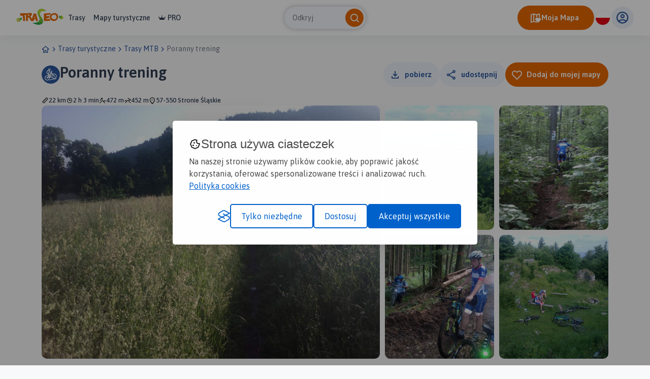

--- FILE ---
content_type: text/html; charset=UTF-8
request_url: https://www.traseo.pl/trasa/poranny-trening-1
body_size: 6230
content:
<!DOCTYPE html>
<html lang="pl">
  <head><base href="/">
    <title>Trasa MTB Poranny trening - Traseo</title>
    <meta charset="UTF-8">
    <meta name="viewport" content="width=device-width,initial-scale=1.0,maximum-scale=1,user-scalable=no">
    <meta name="keywords" content="trasy rowerowe w górach, rower górski trasy, rower górski ciekawe szlaki, mtb najlepsze trasy, rower górski trasy gps">
    <meta name="description" content="">
    <meta property="og:title" content="Poranny trening">
    <meta property="og:description" content="">
    <meta property="og:type" content="website">
    <meta property="og:image" content="https://services.traseo.pl/traseo/communityRoute/share/60769.jpg">
    <meta property="og:image:height" content="630">
    <meta property="og:image:width" content="1200">
    <meta property="og:url" content="https://www.traseo.pl/trasa/poranny-trening-1">
    <meta property="fb:app_id" content="133912569995974">
    <script>(function(w,d,s,l,i){w[l]=w[l]||[];w[l].push({'gtm.start':
new Date().getTime(),event:'gtm.js'});var f=d.getElementsByTagName(s)[0],
j=d.createElement(s),dl=l!='dataLayer'?'&l='+l:'';j.async=true;j.src=
'https://www.googletagmanager.com/gtm.js?id='+i+dl;f.parentNode.insertBefore(j,f);
})(window,document,'script','dataLayer','GTM-P6DFRHZ7');</script>
    <script src="/api/config.js"></script>
    <link href="https://www.traseo.pl/static/img/logo/favicon.png" rel="icon" type="image/x-icon">
    <link href="/assets/css/main.min.css" rel="stylesheet">
    <link href="https://unpkg.com/maplibre-gl@2.4.0/dist/maplibre-gl.css" rel="stylesheet">
    <link href="/manifest.json" rel="manifest">
    <link href="https://www.traseo.pl/trasa/poranny-trening-1" rel="canonical">
  </head>
  <body class="bg-light route-detail" data-page="route-detail">
    <noscript><iframe src="https://www.googletagmanager.com/ns.html?id=GTM-P6DFRHZ7" height="0" width="0" style="display:none;visibility:hidden"></iframe></noscript>
    <header class="page-header">
      <nav class="header-side-left"><button class="menu-toggler"><b></b><b></b><b></b></button><a href="/" class="logo-link"><img alt="Traseo-logo" src="https://www.traseo.pl/static/img/logo/traseo.svg"></a>
        <div class="links-container"><a href="/trasy">Trasy</a><a href="/mapy">Mapy turystyczne</a><a href="/pro"><i class="icon-pro"></i>PRO</a></div>
      </nav>
      <div id="top-search"></div>
      <div class="header-side-right">
        <div id="header-my-map-button"></div>
        <div id="traseo-com-redirect-switch-root"></div>
        <div class="user-button-container" id="user-button-container"></div>
      </div>
      <div class="sidebar">
        <div class="nav-content">
          <hr class="divider">
<a class="nav-item" href="/trasy">Trasy</a><a class="nav-item" href="/mapy">Mapy</a><a class="nav-item" href="/pro"><i class="icon-pro"></i>Pro</a>
          <hr class="divider">
          <div id="side-menu-user-section"></div>
        </div>
<img alt="bottom-image" src="https://www.traseo.pl/static/img/static/modal-footer.png"></div>
    </header>
    <div class="container">
      <ul class="breadcrumbs">
        <li><a href="/"><i class="icon-home"></i></a></li>
        <li><i class="icon-chevron-right"></i></li>
        <li><a href="/trasy-turystyczne">Trasy turystyczne</a></li>
        <li><i class="icon-chevron-right"></i></li>
        <li><a href="/trasy-rower-gorski">Trasy MTB</a></li>
        <li><i class="icon-chevron-right"></i></li>
        <li><a>Poranny trening</a></li>
      </ul>
    </div>
    <div id="image-presentation-lightbox"></div>
    <div id="image-presentation-full-gallery"></div>
    <div class="top-section-container">
      <div class="container">
        <div class="header-section-container ">
          <div class="detail-header">
            <div class="route-title-container">
              <div class="category-group">
                <div class="category-bg"><img src="assets/images/route/category/7.svg" alt="category-icon"></div>
              </div>
              <h1>Poranny trening</h1>
            </div>
          </div>
          <div id="route-detail-actions"></div>
          <div class="route-attributes-container">
            <div class="param-group"><i class="icon-distance"></i><span>22 km</span></div>
            <div class="param-group"><i class="icon-duration"></i><span>2 h 3 min</span></div>
            <div class="param-group"><i class="icon-elevation-up"></i><span>472 m</span></div>
            <div class="param-group"><i class="icon-elevation-down"></i><span>452 m</span></div>
            <div class="param-group"><i class="icon-poi"></i><span>57-550 Stronie Śląskie</span></div>
          </div>
        </div>
      </div>
      <div class="container">
        <div class="images-presentation-container grid-5">
          <div class="image-container image-1" data-index="0"><img class="thumb" src="https://www.traseo.pl//media/photo/163/163155/xxl.jpg" alt=""><button class="btn-secondary  padding-icon " type="button"><i class="icon-gallery"></i><span>Wszystkie zdjęcia(7)</span></button></div>
          <div class="image-container image-2" data-index="1"><img class="thumb" src="https://www.traseo.pl//media/photo/163/163153/xxl.jpg" alt=""></div>
          <div class="image-container image-3" data-index="2"><img class="thumb" src="https://www.traseo.pl//media/photo/163/163154/xxl.jpg" alt=""><button class="btn-secondary  padding-icon " type="button"><i class="icon-gallery"></i><span>Wszystkie zdjęcia(7)</span></button></div>
          <div class="image-container image-4" data-index="3"><img class="thumb" src="https://www.traseo.pl//media/photo/163/163156/xxl.jpg" alt=""></div>
          <div class="image-container image-5" data-index="4"><img class="thumb" src="https://www.traseo.pl//media/photo/163/163157/xxl.jpg" alt=""><button class="btn-secondary  padding-icon " type="button"><i class="icon-gallery"></i><span>Wszystkie zdjęcia(7)</span></button></div>
          <div class="image-container image-6" data-index="5"><img class="thumb" src="https://www.traseo.pl//media/photo/163/163158/xxl.jpg" alt=""></div>
          <div class="badges"></div>
        </div>
      </div>
    </div>
    <div class="container route-detail-body">
      <div class="row">
        <div class="col-lg-9 col-xxxl-8 offset-xxxl-1 mb-4 mb-lg-0 main-column">
          <div class="route-user-info-container">
            <div class="user-info-left">
              <div class="user-container"><a style="align-self: center;" href="/profil/id/1339"><img class="avatar" src="https://www.traseo.pl/avatar/1339/size/thumb" alt="januszek_44"></a>
                <div class="user-data"><span class="badge-name-container"><a href="/profil/id/1339" class="user-name">Janusz Kuźniar</a>
                    <div class="pro-user-badge"><i class="icon-pro"></i>PRO</div>
                  </span><span class="subscribers">januszek_44</span></div>
              </div>
              <div id="follow-route-author"></div>
            </div>
            <div class="user-info-right">
              <div id="route-detail-likes"></div>
              <div class="rating"><i class="icon-star-active"></i><span>3.0/6</span></div>
              <div id="route-edit-delete-actions"></div>
            </div>
          </div>
          <div id="route-detail-map" data-id="60769">
            <div class="map-root-placeholder">
              <div class="map-placeholder"></div>
              <div class="elevation-route-placeholder"></div>
            </div>
          </div>
          <div id="route-detail-contest"></div>
          <div class="route-characteristics-container">
            <h2>Charakterystyka trasy</h2>
            <div class="name-date-container">
              <div class="date-group"><i class="icon-calendar-add"></i><span>2015-06-14</span></div>
              <div class="name-group"><i class="icon-poi"></i><span>57-550 Stronie Śląskie</span></div>
            </div>
            <div class="params-container">
              <div class="param">
                <div class="category-group">
                  <div class="category-bg"><img src="assets/images/route/category/7.svg" alt="category-icon"></div>
                </div>
              </div>
              <div class="param grow"><i class="icon-distance"></i><span>22 km</span></div>
              <div class="param grow"><i class="icon-elevation-up"></i><span>472 m</span></div>
              <div class="param grow"><i class="icon-elevation-down"></i><span>452 m</span></div>
              <div class="param grow"><i class="icon-duration"></i><span>2 h 3 min</span></div>
              <div class="param grow"><i class="icon-star"></i><span>3.0/6</span></div>
            </div>
          </div>
          <div class="expandable-description-container">
            <div class="route-description"></div>
          </div>
          <div class="expandable-button-container"><button class="btn-text expandable-description-button"><span class="more">Więcej</span><span class="less">Mniej</span><i class="icon-chevron-down"></i></button></div>
          <div id="extended-route-detail-actions"></div>
          <h3 class="comments-header">Komentarze</h3>
          <div id="route-comments"></div>
          <div class="detail-proposed-maps-container">
            <h3>NA TEJ TRASIE PRZYDA CI SIĘ MAPA Z NASZEJ
      APLIKACJI</h3>
            <div class="row tablet-overflow-row">
              <div class="col-6  col-md-3 col-xxl-2 col-xxxl-8-in-row mb-4">
                <div class="image-card "><a href="https://www.traseo.pl/mapy-turystyczne/mapa/383/snieznik-i-miedzygorze-polska-galileos"></a>
                  <div class="thumb"><img src="https://www.traseo.pl/media/map-cover/383/m.jpg" alt="Śnieżnik i Międzygórze">
                    <div class="additional-content">
                      <div class="map-hover-content">
                        <div class="header"><span class="constant-text">MAPA TURYSTYCZNA W APLIKACJI TRASEO</span></div>
                        <div class="title">Śnieżnik i Międzygórze</div>
                        <div class="description"><p>Mapa obejmuje obszar Masywu Śnieżnika. Na mapie zaznaczono informacje przydatne turyście, jak zabytki, noclegi, granice obszarów chronionych. W miejscowościach opisano nazwy głównych ulic. Podano aktualne przebiegi szlaków pieszych i rowerowych, łącznie z kilometrażem. <strong>Rok wydania 2021</strong></p>
<p> </p></div>
                      </div>
                    </div>
                  </div>
                </div>
              </div>
              <div class="col-6  col-md-3 col-xxl-2 col-xxxl-8-in-row mb-4">
                <div class="image-card "><a href="https://www.traseo.pl/mapy-turystyczne/mapa/389/czarna-gora-polska-galileos"></a>
                  <div class="thumb"><img src="https://www.traseo.pl/media/map-cover/389/m.jpg" alt="Czarna Góra">
                    <div class="additional-content">
                      <div class="map-hover-content">
                        <div class="header"><span class="constant-text">MAPA TURYSTYCZNA W APLIKACJI TRASEO</span></div>
                        <div class="title">Czarna Góra</div>
                        <div class="description"><p>Mapa Czarnej Góry i okolic. Zakres mapy ograniczony jest miejscowościami: Stronie Śląskie, Bystrzyca Kłodzka, Międzylesie i Stare Miasto w Czechach. Znajduje się tu popularny ośrodek narciarski. Na mapie zaznaczono szlaki piesze i rowerowe (z długościami), konne, a także ścieżki przyronicze. Jest oznaczona baza noclegowa i gastronomiczna. </p>
<p>Mapa została wydana jdunie w formie cyfrowej – brak dostępnej wersji papierowej.</p></div>
                      </div>
                    </div>
                  </div>
                </div>
              </div>
              <div class="col-6  col-md-3 col-xxl-2 col-xxxl-8-in-row mb-4">
                <div class="image-card "><a href="https://www.traseo.pl/mapy-turystyczne/mapa/353/gory-zlote-szczegolowa-polska-galileos"></a>
                  <div class="thumb"><img src="https://www.traseo.pl/media/map-cover/353/m.jpg" alt="Góry Złote - szczegółowa">
                    <div class="additional-content">
                      <div class="map-hover-content">
                        <div class="header"><span class="constant-text">MAPA TURYSTYCZNA W APLIKACJI TRASEO</span></div>
                        <div class="title">Góry Złote - szczegółowa</div>
                        <div class="description"><p>Szczegółowa mapa turystyczna Gór Złotych z uwzględnieniem atrakcji, zabytków, noclegów, gastronomii oraz innych miejsc przydatnych turyście. Zawiera wszystkie znakowane szlaki turystyczne piesze, rowerowe, ścieżki dydaktyczne wraz z kilometrażem. Obejmuje swym zasięgiem pasmo Gór Złotych oraz takie miejscowości jak Paczków, Javornik, Złoty Stok, Lądek Zdrój, Stronie Śląskie.</p>
<p>Rok wydania: 2018</p></div>
                      </div>
                    </div>
                  </div>
                </div>
              </div>
              <div class="col-6  col-md-3 col-xxl-2 col-xxxl-8-in-row mb-4">
                <div class="image-card "><a href="https://www.traseo.pl/mapy-turystyczne/mapa/332/masyw-snieznika-gory-bialskie-krlick-snnk-polska-compass"></a>
                  <div class="thumb"><img src="https://www.traseo.pl/media/map-cover/332/m.jpg" alt="Masyw Śnieżnika. Góry Bialskie. Králický Sněžník">
                    <div class="additional-content">
                      <div class="map-hover-content">
                        <div class="header"><span class="constant-text">MAPA TURYSTYCZNA W APLIKACJI TRASEO</span></div>
                        <div class="title">Masyw Śnieżnika. Góry Bialskie. Králický Sněžník</div>
                        <div class="description"><p>Mapa Masywu Śnieżnika przedstawia jedno z wyższych w Sudetach pasm górskich, które zamyka od południa Kotlinę Kłodzką. Zaliczamy je do Sudetów Wschodnich. Zasięg mapy wyznaczają: Bystrzyca Kłodzka na północnym-zachodzie, Międzylesie na południowym-zachodzie oraz Jindrichov na południowym-wschodzie. Obszar mapy obejmuje: Masyw Śnieżnika z najwyższym szczytem Śnieżnikiem (1426 m n.p.m.), Góry Bialskie, Kralicky Sneznik, częściowo także Rychlebske hory i Góry Złote oraz miasto Stronie Śląskie. <br /> Duże zróżnicowanie krajobrazowe, doskonałe zagospodarowanie turystyczne podszczytowego rejonu Śnieżnika z jednej strony i „dzikość” Gór Bialskich z drugiej – to najlepsze atuty tego obszaru. Pobyt w tym regionie z pewnością miło wspominać będą nie tylko turyści piesi, ale także miłośnicy narciarstwa, jazdy rowerowej i konnej, wspinacze skałkowi oraz wędkarze. <strong>Rok wydania 2023</strong></p></div>
                      </div>
                    </div>
                  </div>
                </div>
              </div>
              <div class="col-6  col-md-3 col-xxl-2 col-xxxl-8-in-row mb-4">
                <div class="image-card "><a href="https://www.traseo.pl/mapy-turystyczne/mapa/70/gory-zlote-i-rychlebskie-polska-galileos"></a>
                  <div class="thumb"><img src="https://www.traseo.pl/media/map-cover/70/m.jpg" alt="Góry Złote i Rychlebskie">
                    <div class="additional-content">
                      <div class="map-hover-content">
                        <div class="header"><span class="constant-text">MAPA TURYSTYCZNA W APLIKACJI TRASEO</span></div>
                        <div class="title">Góry Złote i Rychlebskie</div>
                        <div class="description"><p>Mapa "Góry Złote" zawiera przebieg tras turystycznych pieszych i rowerowych, aktualizowany w terenie. Mapa obejmuje swym zasięgiem obszar od Paczkowa do Jeseníka (na osi płn. - płd.) oraz od Oldrzychowic Kłodzkich do Jarnołtowa (na osi wsch.-zach.) z zaznaczonymi ciągami komunikacyjnymi, szlakami turystycznymi, pieszymi i rowerowymi z wyznaczonymi odległościami i czasami przejść. <strong>Rok wydania 2022</strong></p></div>
                      </div>
                    </div>
                  </div>
                </div>
              </div>
              <div class="col-6  col-md-3 col-xxl-2 col-xxxl-8-in-row mb-4">
                <div class="image-card "><a href="https://www.traseo.pl/mapy-turystyczne/mapa/331/gory-zlote-rychlebske-hory-polska-compass"></a>
                  <div class="thumb"><img src="https://www.traseo.pl/media/map-cover/331/m.jpg" alt="Góry Złote | Rychlebske hory">
                    <div class="additional-content">
                      <div class="map-hover-content">
                        <div class="header"><span class="constant-text">MAPA TURYSTYCZNA W APLIKACJI TRASEO</span></div>
                        <div class="title">Góry Złote | Rychlebske hory</div>
                        <div class="description"><p>Mapa Góry Złote obejmuje jedno z najdłuższych pasm górskich w środkowej części Sudetów Wschodnich ciągnące się szerokim łukiem długości ok. 40 km od Przeł. Kłodzkiej (489 m n.p.m.) na północnym zachodzie do Przeł. U Trzech Granic (1111 m n.p.m.) na południowym wschodzie. Nazwa pasma nawiązuje do złota wydobywanego przed wiekami w tych górach. Grzbietem Gór Złotych na dł. ok. 32 km wiedzie granica państwowa i po czeskiej stronie przyjmują nazwę Rychlebskich hor (od ruin zamku Rychleby). Zasięg mapy wyznaczają: Złoty Stok i Paczków na północy, Trzebieszowice na zachodzie, Jesenik na południu i Sławnowice na wschodzie.<br /> Na turystów czeka tu sieć pieszych szlaków górskich, które prowadzą ku najatrakcyjniejszym miejscom, jakimi są grzbiety i szczyty górskie, przełęcze, miejsca widokowe, doliny, potoki i rzeki górskie. W okolicach Złotego Stoku, Lądka Zdroju i Stronia Śląskiego wytyczono wiele atrakcyjnych tras spacerowych i rowerowych. <strong>Rok wydania 2022</strong></p>
<p> </p></div>
                      </div>
                    </div>
                  </div>
                </div>
              </div>
            </div>
          </div>
          <div class="ad-container"><ins class="adsbygoogle" style="display:block" data-ad-client="ca-pub-9855781337573434" data-ad-slot="2996751620" data-ad-format="auto" data-full-width-responsive="true"></ins><script>(adsbygoogle = window.adsbygoogle || []).push({});</script></div>
        </div>
        <div class="col-lg-3 col-xxxl-2 side-column">
          <div id="route-detail-proposed-routes"></div>
          <h3 class="small">Miejscowości na trasie</h3>
          <div class="mb-4"><a href="/trasy-turystyczne/stronie-slaskie" class="inline-link">Stronie Śląskie</a><a href="/trasy-turystyczne/ladek-zdroj" class="inline-link">Lądek-Zdrój</a></div>
          <div class="ad-container"><ins class="adsbygoogle" style="display:inline-block;width:300px;height:375px" data-ad-client="ca-pub-9855781337573434" data-ad-slot="7102463616"></ins><script>(adsbygoogle = window.adsbygoogle || []).push({});</script></div>
        </div>
      </div>
    </div>
    <footer>
      <div class="footer-landscape"><img class="sky" src="/assets/images/layout/footer/sky.svg" alt="sky"><img class="landscape-5" src="/assets/images/layout/footer/5.svg" alt="landscape-5"><img class="landscape-4" src="/assets/images/layout/footer/4.svg" alt="landscape-4"><img class="landscape-3" src="/assets/images/layout/footer/3.svg" alt="landscape-3">
        <div class="landscape-2-container"><img class="landscape-2" src="/assets/images/layout/footer/2.svg" alt="landscape-2"><img class="landscape-2-trees" src="/assets/images/layout/footer/landscape-2-trees.svg" alt="trees"></div>
        <div class="landscape-1-container"><img class="landscape-1" src="/assets/images/layout/footer/1.svg" alt="landscape-1"><img class="tree-1" src="/assets/images/layout/footer/t1.svg" alt="tree"><img class="tree-2-1" src="/assets/images/layout/footer/t2.svg" alt="tree"><img class="tree-2-2" src="/assets/images/layout/footer/t2.svg" alt="tree"><img class="tree-2-3" src="/assets/images/layout/footer/t2.svg" alt="tree"><img class="tree-2-4" src="/assets/images/layout/footer/t2.svg" alt="tree"><img class="tree-2-5" src="/assets/images/layout/footer/t2.svg" alt="tree"><img class="tree-2-6" src="/assets/images/layout/footer/t2.svg" alt="tree"><img class="tree-3" src="/assets/images/layout/footer/t3.svg" alt="tree"><img class="biker" src="/assets/images/layout/footer/biker.svg" alt="biker"><img class="hiker-1" src="/assets/images/layout/footer/hiker1.svg" alt="hiker"><img class="hiker-2" src="/assets/images/layout/footer/hiker2.svg" alt="hiker"></div>
      </div>
      <div class="footer-data">
        <div class="container">
          <div class="row">
            <div class="col-12 mb-4"><img class="logo" src="https://www.traseo.pl/static/img/logo/traseo-white.svg" alt="Traseo logo"></div>
            <div class="col-12 col-md-4 mb-4 mb-md-0 mt-md-1"><p><strong>Czym jest Traseo?</strong><br />Dzięki Traseo z łatwością wyznaczysz trasę wycieczki lub treningu. Możesz skorzystać z kilku tryb&oacute;w planowania: pieszego, rowerowych i narciarskiego. Plan trasy zobaczysz na autorskim podkładzie mapowym z kolorowymi szlakami turystycznymi. <br /> Przy pomocy aplikacji możesz podążać zaplanowaną trasą lub skorzystać z propozycji innych użytkownik&oacute;w. R&oacute;b zdjęcia, nagrywaj ślad, dodawaj opisy, zapisuj i edytuj trasę. Możesz podzielić się nią ze społecznością Traseo lub zachować jako prywatną tylko dla siebie, możesz udostępnić ją r&oacute;wnież na swojej stronie www!</p></div>
            <div class="col-12 col-md-2 mb-4 mb-md-0 mt-md-4 offset-md-1">
              <ul>
                <li><a href="/czym-jest-traseo" rel="">O nas</a></li>
                <li><a href="/aplikacje" rel="">Aplikacje</a></li>
                <li><a href="https://www.traseo.pl/blog/" rel="">Blog</a></li>
                <li><a href="/reklama-w-traseo" rel="">Reklama w Traseo</a></li>
                <li><a href="/polityka-prywatnosci" rel="">Polityka prywatności</a></li>
              </ul>
            </div>
            <div class="col-12 col-md-2 mb-4 mb-md-0 mt-md-4">
              <ul>
                <li><a href="/regulamin" rel="">Regulamin</a></li>
                <li><a href="https://www.traseo.pl/blog/wgrywanie-tras-garmin" rel="">Wgrywanie tras Garmin</a></li>
                <li><a href="https://dawne.traseo.pl" rel="nofollow">Dawna wersja strony</a></li>
                <li><a href="/wszystkie-trasy" rel="">Wszystkie trasy</a></li>
                <li><a href="/trasy-turystyczne" rel="">Trasy turystyczne</a></li>
                <li><a href="/kontakt" rel="">Kontakt</a></li>
              </ul>
            </div>
            <div class="col-12 col-md-3 mt-md-4">
              <div class="icons-row mb-4"><a href="https://www.facebook.com/Traseo" target="_blank"><i class="icon-facebook"></i></a><a href="https://www.instagram.com/traseo.pl/" target="_blank"><i class="icon-instagram"></i></a></div>
<span class="mb-2 d-block">Pobierz aplikację Traseo:</span>
              <div class="mobile-stores-row mb-4"><a href="https://play.google.com/store/apps/details?id=pl.traseo2&amp;hl=pl"><img src="https://www.traseo.pl/static/img/app/google-play-pl.svg" alt="Google Play"></a><a href="https://apps.apple.com/pl/app/traseo-szlaki-trasy-mapy/id401910742?l=pl"><img src="https://www.traseo.pl/static/img/app/appstore-pl.svg" alt="Apple App Store"></a></div>
              <div class="mobile-app-params-container">
                <div class="mobile-app-param-row"><i class="icon-star-active"></i>
                  <div class="text-container"><b>4,8</b> W App Store</div>
                </div>
                <div class="mobile-app-param-row"><i class="icon-star-active"></i>
                  <div class="text-container"><b>4,7</b> W Google Play</div>
                </div>
                <div class="mobile-app-param-row"><i class="icon-user"></i>
                  <div class="text-container"><span>Prawie</span> <b>2 Miliony</b> Aktywnych użytkowników</div>
                </div>
                <div class="mobile-app-param-row"><i class="icon-phone-download"></i>
                  <div class="text-container"><b>1.5 Miliona</b> Pobrań aplikacji</div>
                </div>
              </div>
              <div class="d-flex">Stworzone z serduchem<img class="mx-2" src="/assets/images/layout/footer/heart-flag.svg" alt="">W Polsce</div>
            </div>
          </div>
        </div>
      </div>
    </footer>
    <div id="website-root"></div>
    <div id="floating-my-map-button-root"></div>
    <script src="/assets//js/website.js"></script>
  </body>
</html>


--- FILE ---
content_type: text/html; charset=utf-8
request_url: https://www.google.com/recaptcha/api2/aframe
body_size: 247
content:
<!DOCTYPE HTML><html><head><meta http-equiv="content-type" content="text/html; charset=UTF-8"></head><body><script nonce="axJB8cra59Xliqo7e_Xw_A">/** Anti-fraud and anti-abuse applications only. See google.com/recaptcha */ try{var clients={'sodar':'https://pagead2.googlesyndication.com/pagead/sodar?'};window.addEventListener("message",function(a){try{if(a.source===window.parent){var b=JSON.parse(a.data);var c=clients[b['id']];if(c){var d=document.createElement('img');d.src=c+b['params']+'&rc='+(localStorage.getItem("rc::a")?sessionStorage.getItem("rc::b"):"");window.document.body.appendChild(d);sessionStorage.setItem("rc::e",parseInt(sessionStorage.getItem("rc::e")||0)+1);localStorage.setItem("rc::h",'1768838515663');}}}catch(b){}});window.parent.postMessage("_grecaptcha_ready", "*");}catch(b){}</script></body></html>

--- FILE ---
content_type: image/svg+xml
request_url: https://www.traseo.pl/static/img/layout/footer/hiker1.svg
body_size: 7926
content:
<svg width="49" height="124" viewBox="0 0 49 124" fill="none" xmlns="http://www.w3.org/2000/svg">
<path d="M40.2503 54.4301C40.979 54.272 41.639 53.9179 41.8934 53.2132C42.0618 52.6736 42.0996 51.9414 42.079 51.2504C42.7081 50.7211 43.1549 50.0783 42.4743 49.7826C43.0553 49.0951 42.5259 48.992 42.5259 48.3561C42.5259 48.0914 42.8421 47.9848 42.7906 47.617C42.739 47.3523 42.4743 47.0877 42.2096 47.0361C42.3678 46.5617 42.1581 46.1905 41.8384 45.8742C41.7318 45.7677 41.5221 45.6645 41.4156 45.558C41.2059 45.3999 41.0993 45.1867 40.8862 45.0286C41.0959 43.6021 41.7318 42.1239 41.3606 40.6458C41.254 40.223 40.8312 39.8002 40.7796 39.3774C40.6731 39.0061 40.8862 38.5318 40.9378 38.109C41.0959 37.1568 40.9893 36.5243 40.4634 35.6787C39.7759 34.5168 38.8272 33.4615 38.1912 32.2996C37.4006 30.8215 37.1875 29.1818 36.8712 27.5456C36.6065 26.1706 36.1322 24.7475 35.6028 23.4241C35.5237 23.2384 35.4447 23.0838 35.3622 22.9428C35.5925 22.8569 35.8331 22.7778 36.0772 22.685C35.8641 22.1041 35.4447 21.4716 35.125 20.9422C34.9669 20.626 34.5956 20.1482 34.5441 19.8869C34.5441 19.5707 34.8603 19.1994 34.8603 18.8832C34.9119 18.0891 34.4375 17.7213 33.9631 17.1919C33.5919 16.7691 33.5919 16.9272 33.6984 16.4013C33.6984 16.0851 33.8566 15.7688 33.9081 15.5041C34.1178 14.5519 35.1216 11.5441 34.2794 10.8567C34.0697 10.6985 33.6984 10.8051 33.4338 10.6985C33.0625 10.592 32.8528 10.4338 32.5881 10.2242C32.0072 9.80135 31.3747 9.37854 30.6872 9.27197C30.1716 9.18948 29.6732 9.15166 29.1782 9.14135C29.0132 8.42292 28.8619 7.70449 28.7313 7.00324C28.3085 4.83763 27.0951 -0.971705 23.8707 0.190162C23.3963 0.399848 23.3963 0.50641 22.9735 0.454848C22.7638 0.403286 22.4441 0.190162 22.2345 0.1386C21.4954 -0.0710862 20.7563 -0.019524 20.0689 0.1386C18.326 0.561409 16.8479 1.72328 15.9508 3.25639C15.1051 4.63138 14.4726 6.1095 14.1564 7.69417C14.0395 8.38854 13.878 9.14479 13.7645 9.8976C12.6817 10.7604 11.7948 11.9738 11.0936 13.0807C9.82517 15.0882 9.66705 17.7832 10.8839 19.7872C10.5127 19.8938 9.3508 20.21 9.14111 20.5263C8.82487 21.0006 9.4058 21.8978 9.51236 22.3206C6.65926 23.5891 5.97176 27.604 5.39083 30.2956C5.07458 31.9318 4.86146 33.5165 4.22896 35.0496C3.64803 36.4762 3.17366 38.0608 2.85397 39.539C2.55491 41.0858 2.47585 42.8527 3.01209 44.2895C2.2421 45.118 2.04273 47.232 2.22147 47.9917C1.37586 48.308 1.6921 48.9955 1.95679 49.5764C1.21773 49.7861 1.00461 50.7383 1.7471 51.1095C1.05961 51.4257 1.53398 52.1648 2.01179 52.3779C1.25554 53.1651 2.18022 53.4298 3.21491 53.4745C2.61335 54.4473 1.52023 55.2448 0.794922 55.9701C1.21773 56.1282 1.79866 56.7091 2.16991 56.6576C2.75085 56.4995 3.33178 55.231 3.64803 54.8082C3.72021 54.7017 3.78209 54.5951 3.85084 54.4885L9.3783 121.609C9.3783 121.609 9.53986 122.967 10.4233 121.609L5.24645 53.2717C5.95457 53.0379 6.24332 52.8764 7.02707 53.172C8.03081 53.5432 8.50518 53.4367 9.24424 52.6426C9.2958 53.2751 9.03111 53.7529 9.56049 54.2273C9.91455 54.5814 10.5299 54.8632 11.0317 55.0695C10.5642 56.0113 10.2824 57.022 10.248 58.1907C9.77361 58.2973 9.08611 59.1944 9.50892 59.6688C9.82517 60.0366 10.1414 59.5623 10.1964 60.1982C10.1964 60.4629 9.93173 60.9372 9.88017 61.2019C10.2102 61.2741 10.5539 61.3497 10.8908 61.4219C10.6983 62.5254 10.437 63.6357 10.437 64.8319C10.2445 70.2562 12.5683 75.0068 13.6339 80.2387C14.6995 85.1818 13.6339 90.6061 13.7301 95.6455C13.7301 97.1958 14.1186 111.97 16.2498 111.678V114.778H16.9442C16.9339 115.741 16.7929 116.707 16.6314 117.669C16.5317 117.662 16.432 117.676 16.3461 117.697C15.9439 117.807 15.8201 118.023 15.9886 118.395C16.1295 118.663 16.2567 118.931 16.3701 119.213C16.2051 120.261 16.0848 121.31 16.1467 122.362C15.9989 122.386 15.9714 122.53 15.9714 122.764C15.9714 122.997 15.9576 123.073 16.1879 123.135C16.3598 123.18 16.5454 123.197 16.7139 123.214C16.8548 123.231 17.1161 123.183 17.1951 123.307C17.2261 123.369 17.1642 123.492 17.1951 123.572C17.2432 123.633 17.4117 123.726 17.4736 123.757C17.8448 123.974 18.3261 123.912 18.7282 123.957C19.5807 124.049 20.4642 123.881 21.3167 123.771C21.767 123.723 22.1829 123.599 22.5851 123.431C22.9563 123.276 23.142 123.09 23.142 122.657C23.142 122.327 23.0973 122.145 22.7879 122.097C22.8945 121.832 22.891 121.499 22.7398 121.079C22.3823 120.01 21.6604 119.202 21.186 118.23C21.3201 117.831 21.382 117.412 21.3923 116.989C21.406 116.569 21.5779 115.765 21.1895 115.469C21.0726 115.373 20.7323 115.311 20.4951 115.349C20.4745 115.212 20.4538 115.074 20.4367 114.937L21.0932 114.974C21.1895 115.071 20.997 114.49 20.997 114.297C20.997 113.813 20.997 113.328 20.9007 112.843C20.8045 112.455 20.5123 112.358 20.5123 112.07C20.5123 111.681 20.9007 111.489 20.9007 111.296C20.997 110.134 20.6085 109.261 20.5123 108.196C20.2201 106.064 21.2857 100.399 21.1895 98.1686C21.0932 96.1336 20.8973 94.0023 21.0932 92.0636C21.2857 89.9324 21.9663 87.8011 22.0626 85.6699C22.2551 81.2115 22.7398 76.7565 22.5473 72.2019C22.451 70.0706 21.8701 68.0356 21.7704 65.9044C21.7601 65.7463 21.7567 65.5641 21.7532 65.375C21.8254 65.4094 21.8976 65.4266 21.9629 65.4197C23.3207 65.3235 23.7057 68.0356 23.9979 69.1012C24.5788 71.3287 25.6444 73.3637 26.4213 75.5946C27.0985 77.7259 27.2944 79.9534 27.8754 82.0846C28.941 86.3471 27.1982 90.6095 28.1675 94.8755C28.9444 98.2236 29.2778 101.448 29.13 104.796C28.2432 104.971 28.7244 111.258 28.4322 112.228C28.3875 112.455 28.7279 112.548 29.2572 112.558C29.2675 112.871 29.2813 113.18 29.2813 113.483C28.8894 113.403 28.2604 113.287 28.1435 113.72C27.9854 114.349 28.9272 114.27 28.8104 114.937C28.6935 115.487 28.2225 115.92 28.1435 116.507C28.1057 116.82 28.0644 117.216 28.1057 117.528C28.1435 117.841 28.3016 117.999 28.3807 118.316C27.6347 118.749 27.8307 119.612 27.9097 120.32C28.7347 120.399 29.5597 120.595 30.3847 120.557C31.2888 120.516 31.9556 120.007 32.8975 119.969C33.8806 119.931 34.7812 120.323 35.8022 120.323C36.744 120.323 38.6381 120.402 39.5422 120.165C40.209 120.007 40.7212 119.969 40.6421 119.065C40.484 119.065 40.3671 118.986 40.209 119.027C40.13 118.594 40.405 118.24 40.0131 117.927C39.7003 117.69 39.109 117.731 38.755 117.69C37.655 117.532 36.194 117.023 35.4069 116.315C35.015 115.961 34.5819 115.806 34.8947 115.294C35.1319 114.902 35.7197 114.469 35.7575 113.998C35.8744 112.781 34.4994 113.094 33.8325 113.41C33.7156 113.448 33.5953 113.568 33.4406 113.606C33.4406 113.077 33.3238 112.548 33.255 112.008C33.97 111.836 34.3722 111.681 34.0525 111.654C33.7225 108.684 33.4647 106.102 33.5919 104.769C33.7844 102.345 34.5612 99.7292 34.9497 97.2095C35.7231 92.6548 35.9191 87.8114 35.3381 83.2568C34.8534 78.8981 35.4344 74.5359 34.9497 70.1772C34.5647 67.166 34.6678 63.9107 34.0388 60.8994C34.5372 60.4594 34.8019 59.5794 35.2831 59.0535C34.2794 58.8438 33.6469 56.2554 33.3822 55.4098C33.0109 54.2479 32.6947 52.9279 32.6947 51.7111C32.6672 50.9342 32.7635 50.1126 32.8734 49.2945C33.4475 50.0336 34.025 50.8208 34.6506 51.412C34.6506 52.5842 34.7022 53.6257 35.4962 54.6157C35.5478 53.9282 35.3381 53.2442 35.3381 52.5567C35.3381 52.3642 35.345 52.1614 35.3484 51.9551C35.4034 51.9895 35.455 52.0204 35.51 52.0479C35.6544 52.7354 35.9191 53.3954 36.1012 54.0864C36.3453 54.9938 36.28 55.9392 36.3109 56.8673C36.194 56.9841 36.0944 57.1045 36.0256 57.2041C35.7609 57.5204 35.5512 58.1563 36.0772 58.4176L37.1875 57.3623C37.4522 57.2041 37.6103 56.7298 37.3456 56.4651C37.1703 56.3138 36.9262 56.3895 36.6856 56.551C36.6684 55.922 36.6719 55.2895 36.5756 54.657C36.5344 54.3682 36.4656 54.0829 36.3865 53.7976C37.0122 54.602 37.8715 54.5126 38.8237 54.5642C38.9922 54.571 39.1709 54.5745 39.3531 54.5642L47.933 119.691C47.933 119.691 48.514 120.612 48.9024 119.57L40.2434 54.4576L40.2503 54.4301ZM35.9431 52.2026C35.9431 52.2026 35.9431 52.2026 35.9466 52.2026C35.95 52.2232 35.9534 52.2473 35.9603 52.2679C35.9534 52.2473 35.95 52.2232 35.9431 52.2026ZM38.5659 53.5329C37.7203 53.4917 37.1222 52.9314 36.6512 52.292C36.8919 52.2782 37.1428 52.2198 37.404 52.1064C38.0915 51.7901 38.2497 51.7901 38.9887 51.8967C38.9956 51.8967 39.0025 51.8967 39.0128 51.9001L39.2156 53.4401C38.999 53.4985 38.7756 53.5329 38.5659 53.5329ZM39.9306 52.0411C40.2125 52.0686 40.4943 52.0754 40.7315 52.0514C40.7384 52.0514 40.7487 52.0445 40.759 52.0445C40.6696 52.4501 40.4084 52.787 40.0646 53.0345L39.9306 52.0376V52.0411Z" fill="#2C579B"/>
</svg>


--- FILE ---
content_type: image/svg+xml
request_url: https://www.traseo.pl/static/img/layout/footer/2.svg
body_size: 759
content:
<svg width="1512" height="252" viewBox="0 0 1512 252" fill="none" xmlns="http://www.w3.org/2000/svg">
<mask id="mask0_8329_4250" style="mask-type:alpha" maskUnits="userSpaceOnUse" x="-53" y="0" width="1616" height="357">
<path d="M-50.1716 74.6141C-64.4089 116.8 -20.2685 281.238 -20.2685 357H1524.38L1563 16.6436C1505.32 2.86842 1459.43 0 1437.6 0C1437.6 0 1398.97 27.5498 1302.66 41.8987C1206.36 56.2475 921.403 89.531 874.292 74.6141C691.204 16.6436 464.979 118.807 356.632 118.807C248.285 118.807 231.732 74.6141 106.33 74.6141C-19.0719 74.6141 -28.0898 9.18346 -50.1716 74.6141Z" fill="#86BCEB"/>
</mask>
<g mask="url(#mask0_8329_4250)">
<rect x="-38" y="-20" width="1550" height="420" fill="url(#paint0_linear_8329_4250)"/>
<g style="mix-blend-mode:darken" opacity="0.64">
<rect x="-2" y="-78" width="1514" height="473" fill="#2C579B"/>
</g>
</g>
<defs>
<linearGradient id="paint0_linear_8329_4250" x1="736.756" y1="0.240147" x2="736.756" y2="255.732" gradientUnits="userSpaceOnUse">
<stop offset="0.0520833" stop-color="#A4A8B8"/>
<stop offset="0.984375" stop-color="#A6B1ED"/>
</linearGradient>
</defs>
</svg>


--- FILE ---
content_type: image/svg+xml
request_url: https://www.traseo.pl/static/img/layout/footer/1.svg
body_size: 605
content:
<svg width="1512" height="210" viewBox="0 0 1512 210" fill="none" xmlns="http://www.w3.org/2000/svg">
<mask id="mask0_8329_4287" style="mask-type:alpha" maskUnits="userSpaceOnUse" x="0" y="0" width="1512" height="216">
<path d="M211.783 153.758C144.312 171.285 128.382 132.248 0 116.713V211.118L1512 215.5V43.4187H1452.03C1434.78 43.4187 1393.46 72.3644 1356.91 86.8373L1292.25 65.3272H1227.59L1152.16 0L1110.92 10.7551L1080.47 33.8586L1038.77 57.3604L989.102 52.1821L961.458 86.8373L907.575 73.2939L865.406 97.9908L830.733 65.3272C809.961 64.5305 774.039 84.4475 731.87 65.3272C554.759 153.758 660.651 116.713 538.36 116.713C490.568 132.248 469.328 142.737 446.525 153.758C321.423 128.264 283.939 167.301 211.783 153.758Z" fill="#2C579B"/>
</mask>
<g mask="url(#mask0_8329_4287)">
<rect y="-158.538" width="1512" height="373.64" fill="#B4B4B4"/>
<g style="mix-blend-mode:darken">
<rect y="-184.828" width="1512" height="399.93" fill="#2C579B"/>
</g>
</g>
</svg>
